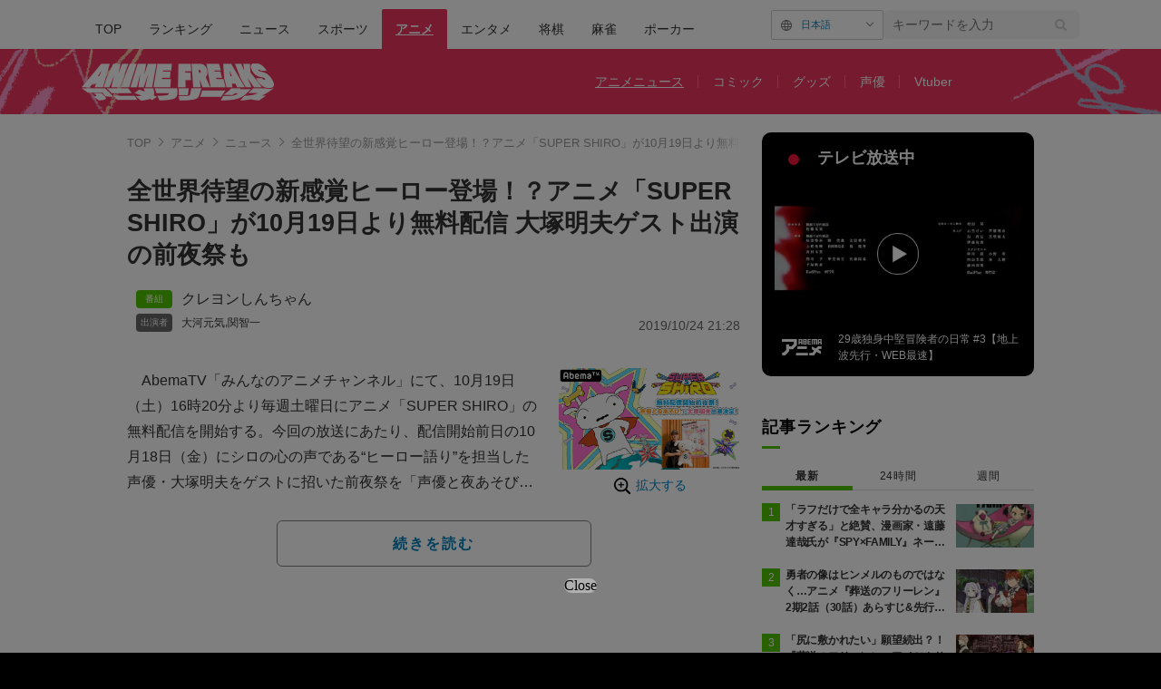

--- FILE ---
content_type: text/html; charset=utf-8
request_url: https://times.abema.tv/articles/-/7024308
body_size: 15149
content:
<!DOCTYPE html>
<html lang="ja">
<head>
<meta charset="utf-8">
  <meta http-equiv="X-UA-Compatible" content="IE=edge">
  <meta name="viewport" content="width=device-width">
<title>全世界待望の新感覚ヒーロー登場！？アニメ「SUPER SHIRO」が10月19日より無料配信 大塚明夫ゲスト出演の前夜祭も | アニメニュース | アニメフリークス</title>
<meta name="description" content="AbemaTV「みんなのアニメチャンネル」にて、10月19日（土）16時20分より毎週土曜日にアニメ「SUPER SHIRO」の無料配信を開始する。今回の放送にあたり、配信開始前日の10月18日（金）にシロの心の声である“ヒーロー語り”を担当した声優・大塚明夫をゲストに招いた前夜祭を「声優と夜あそ…">
<meta property="article:publisher" content="https://www.facebook.com/ABEMATIMES/">
<meta property="fb:app_id" content="2226295124255038">
  <meta name="author" content="ABEMA TIMES 編集部">
<meta name="theme-color" content="#">
  <meta name="robots" content="max-image-preview:large">

  <meta property="og:locale" content="ja_JP">
  <meta property="og:site_name" content="ANIME FREAKS">
<meta property="og:url" content="https://times.abema.tv/articles/-/7024308">
<meta property="og:type" content="article">
<meta property="og:title" content="全世界待望の新感覚ヒーロー登場！？アニメ「SUPER SHIRO」が10月19日より無料配信 大塚明夫ゲスト出演の前夜祭も | アニメニュース | アニメフリークス">
<meta property="og:image" content="https://times-abema.ismcdn.jp/mwimgs/c/a/1200w/img_ca7d3296d2a4f27f571292815db64a3e839972.png">
<meta property="og:description" content="AbemaTV「みんなのアニメチャンネル」にて、10月19日（土）16時20分より毎週土曜日にアニメ「SUPER SHIRO」の無料配信を開始する。今回の放送にあたり、配信開始前日の10月18日（金）にシロの心の声である“ヒーロー語り”を担当した声優・大塚明夫をゲストに招いた前夜祭を「声優と夜あそ…">
<meta name="twitter:card" content="summary_large_image">
<meta name="twitter:site" content="@ABEMATIMES">
<meta name="twitter:domain" content="times.abema.tv">
<link rel="alternate" type="application/rss+xml" title="RSS | ABEMA TIMES" href="https://times.abema.tv/list/feed/rss">
    <link rel="shortcut icon" type="image/vnd.microsoft.icon" href="https://times-abema.ismcdn.jp/common/images/animefreaks/favicon.ico">
<link rel="apple-touch-icon-precomposed" href="https://times-abema.ismcdn.jp/common/images/animefreaks/apple-touch-icon.png">
<link rel="preload" as="image" href="https://times-abema.ismcdn.jp/common/images/animefreaks/anime_freaks_logo_m.png">
<link rel="preload" as="image" href="https://times-abema.ismcdn.jp/mwimgs/c/a/724w/img_ca7d3296d2a4f27f571292815db64a3e839972.png" imagesrcset="https://times-abema.ismcdn.jp/mwimgs/c/a/724w/img_ca7d3296d2a4f27f571292815db64a3e839972.png 1x, https://times-abema.ismcdn.jp/mwimgs/c/a/1448w/img_ca7d3296d2a4f27f571292815db64a3e839972.png 2x" fetchpriority="high">
<link rel="stylesheet" href="https://times-abema.ismcdn.jp/resources/abema/css/pc/pages/leafs.css?rd=202601131013">
  <link rel="manifest" href="/manifest.json?rd=202601131013">
    <link rel="canonical" href="https://times.abema.tv/articles/-/7024308">


<link rel="preconnect" href="https://times-abema.ismcdn.jp" crossorigin>
<link rel="preconnect" href="https://www.google-analytics.com" crossorigin>
<link rel="preconnect" href="https://www.googletagmanager.com" crossorigin>
<link rel="preconnect" href="https://analytics.google.com" crossorigin>
<link rel="preconnect" href="https://storage.googleapis.com" crossorigin>
<link rel="preconnect" href="https://image.p-c2-x.abema-tv.com" crossorigin>
<link rel="preconnect" href="https://abema.tv" crossorigin>
<link rel="preconnect" href="https://code.jquery.com" crossorigin>

<!-- Google Tag Manager -->
<script>

  window.dataLayer = window.dataLayer || [];
  var hash = {"article_id":7024308,"category_id":"アニメ","sub_category_id":"ニュース","publish_data":"2019/10/17","is_interstitial_article":true,"article_type":"interstitial","paging_number":null};
    if (document.referrer) {
      hash['previous_page'] = document.referrer;
    }
  dataLayer.push(hash);
  dataLayer.push({'event': 'pageview'});
  console.log(dataLayer[0], 'dataLayer');
</script>
<script>(function(w,d,s,l,i){w[l]=w[l]||[];w[l].push({'gtm.start':
new Date().getTime(),event:'gtm.js'});var f=d.getElementsByTagName(s)[0],
j=d.createElement(s),dl=l!='dataLayer'?'&l='+l:'';j.async=true;j.src=
'https://www.googletagmanager.com/gtm.js?id='+i+dl;f.parentNode.insertBefore(j,f);
})(window,document,'script','dataLayer','GTM-TFVZ8N');</script>
<!-- End Google Tag Manager -->


<script type="application/ld+json">
[{"@context":"http://schema.org","@type":"WebSite","name":"ABEMA TIMES","alternateName":"ABEMA TIMES | ABEMA公式ニュースサイト","url":"https://times.abema.tv","sameAs":["https://www.facebook.com/ABEMATIMES/","https://x.com/ABEMATIMES"],"potentialAction":{"@type":"SearchAction","target":"https://times.abema.tv/list/search?fulltext={fulltext}","query-input":"required name=fulltext"}},{"@context":"http://schema.org","@type":"SiteNavigationElement","url":["/"]},{"@context":"http://schema.org","@type":"BreadcrumbList","itemListElement":[{"@type":"ListItem","position":1,"item":{"@id":"https://times.abema.tv","name":"ABEMA TIMES"}},{"@type":"ListItem","position":2,"item":{"@id":"https://times.abema.tv/anime","name":"アニメ"}},{"@type":"ListItem","position":3,"item":{"@id":"https://times.abema.tv/anime/news","name":"ニュース"}},{"@type":"ListItem","position":4,"item":{"@id":"https://times.abema.tv/articles/-/7024308","name":"全世界待望の新感覚ヒーロー登場！？アニメ「SUPER SHIRO」が10月19日より無料配信 大塚明夫ゲスト出演の前夜祭も"}}]},{"@context":"http://schema.org","@type":"NewsArticle","mainEntityOfPage":{"@type":"WebPage","@id":"https://times.abema.tv/articles/-/7024308"},"headline":"全世界待望の新感覚ヒーロー登場！？アニメ「SUPER SHIRO」が10月19日より無料配信 大塚明夫ゲスト出演の前夜祭も","image":{"@type":"ImageObject","url":"https://times-abema.ismcdn.jp/mwimgs/c/a/1200w/img_ca7d3296d2a4f27f571292815db64a3e839972.png","width":"1200","height":"675"},"datePublished":"2019-10-17T15:23:00+09:00","dateModified":"2019-10-24T21:28:00+09:00","author":{"@type":"Organization","name":"ABEMA TIMES 編集部"},"description":"AbemaTV「みんなのアニメチャンネル」にて、10月19日（土）16時20分より毎週土曜日にアニメ「SUPER SHIRO」の無料配信を開始する。今回の放送にあたり、配信開始前日の10月18日（金）にシロの心の声である“ヒーロー語り”を担当した声優・大塚明夫をゲストに招いた前夜祭を「声優と夜あそ…","publisher":{"@type":"Organization","name":"ABEMA TIMES","logo":{"@type":"ImageObject","url":"https://times.abema.tv/common/images/abema/bn_400x60.png"}}}]
</script>

    <script type="text/javascript">
      window._taboola = window._taboola || [];
      _taboola.push({article:'auto'});
      !function (e, f, u, i) {
        if (!document.getElementById(i)){
          e.async = 1;
          e.src = u;
          e.id = i;
          f.parentNode.insertBefore(e, f);
        }
      }(document.createElement('script'),
      document.getElementsByTagName('script')[0],
      '//cdn.taboola.com/libtrc/abematimes-network/loader.js',
      'tb_loader_script');
      if(window.performance && typeof window.performance.mark == 'function')
        {window.performance.mark('tbl_ic');}
    </script>


<script type="text/javascript">
  window.googletag = window.googletag || {};
  window.googletag.cmd = window.googletag.cmd || [];
  console.log('gpt.js読み込み')
</script>


<script async src="https://securepubads.g.doubleclick.net/tag/js/gpt.js" crossorigin="anonymous"></script>


<script type="text/javascript">
  window.pbjs = window.pbjs || {};
  window.pbjs.que = window.pbjs.que || [];
</script>
<script async='async' src="https://flux-cdn.com/client/1000354/times-abema_01654.min.js"></script>
<script type="text/javascript">
  window.fluxtag = {
    readyBids: {
      prebid: false,
      amazon: false,
      google: false
    },
    failSafeTimeout: 3e3,
    isFn: function isFn(object) {
      var _t = 'Function';
      var toString = Object.prototype.toString;
      return toString.call(object) === '[object ' + _t + ']';
    },
    launchAdServer: function() {
      if (!fluxtag.readyBids.prebid || !fluxtag.readyBids.amazon) {
        return;
      }
      fluxtag.requestAdServer();
    },
    requestAdServer: function() {
      if (!fluxtag.readyBids.google) {
        fluxtag.readyBids.google = true;
        googletag.cmd.push(function () {
          if (!!(pbjs.setTargetingForGPTAsync) && fluxtag.isFn(pbjs.setTargetingForGPTAsync)) {
            pbjs.que.push(function () {
              pbjs.setTargetingForGPTAsync();
            });
          }
          googletag.pubads().refresh();
        });
      }
    }
  };
</script>
<script type="text/javascript">
  setTimeout(function() {
    fluxtag.requestAdServer();
  }, fluxtag.failSafeTimeout);
</script>
<script type='text/javascript'>
  ! function (a9, a, p, s, t, A, g) {
    if (a[a9]) return;

    function q(c, r) {
      a[a9]._Q.push([c, r])
    }
    a[a9] = {
      init: function () {
        q("i", arguments)
      },
      fetchBids: function () {
        q("f", arguments)
      },
      setDisplayBids: function () {},
      targetingKeys: function () {
        return []
      },
      _Q: []
    };
    A = p.createElement(s);
    A.async = !0;
    A.src = t;
    g = p.getElementsByTagName(s)[0];
    g.parentNode.insertBefore(A, g)
  }("apstag", window, document, "script", "//c.amazon-adsystem.com/aax2/apstag.js");
  apstag.init({
    pubID: '5232',
    adServer: 'googletag',
    bidTimeout: 1e3
  });
  apstag.fetchBids({
    slots: [{
  slotID: "div-gpt-ad-1698676584485-0",
  slotName: "/22954913985/all_all_pc_rightcolumn1",
  sizes: [300,250]
}
,{
  slotID: "div-gpt-ad-1698676604498-0",
  slotName: "/22954913985/all_all_pc_rightcolumn2",
  sizes: [300,600]
}
,{
  slotID: "div-gpt-ad-1693799467200-0",
  slotName: "/22954913985/article_all_pc_chukan_1",
  sizes: [[336,280],[300,250]]
}
,{
  slotID: "div-gpt-ad-1693799616902-0",
  slotName: "/22954913985/article_all_pc_chukan_2",
  sizes: [[336,280],[300,250]]
}
]
  }, function (bids) {
    googletag.cmd.push(function () {
      apstag.setDisplayBids();

      fluxtag.readyBids.amazon = true;
      fluxtag.launchAdServer();
    });
  });
</script>

<script>
  googletag.cmd.push(function() {
    googletag.pubads().setTargeting('genre', 'anime');
    
    googletag.defineSlot('/22954913985/article_all_pc_gateleft', [200, 701], 'div-gpt-ad-1702011303152-0').setCollapseEmptyDiv(true, true).addService(googletag.pubads());
googletag.defineSlot('/22954913985/article_all_pc_gatetop', [1040, 250], 'div-gpt-ad-1698672125497-0').setCollapseEmptyDiv(true).addService(googletag.pubads());
googletag.defineSlot('/22954913985/article_all_pc_gateright', [200, 700], 'div-gpt-ad-1702011093675-0').setCollapseEmptyDiv(true, true).addService(googletag.pubads());
googletag.defineSlot('/22954913985/all_all_pc_rightcolumn1', [300, 250], 'div-gpt-ad-1698676584485-0').addService(googletag.pubads());
googletag.defineSlot('/22954913985/all_all_pc_rightcolumn2', [300, 600], 'div-gpt-ad-1698676604498-0').addService(googletag.pubads());
var anchorSlot;
anchorSlot = googletag.defineOutOfPageSlot('/22954913985/article_all_pc_anker', googletag.enums.OutOfPageFormat.BOTTOM_ANCHOR);

if (anchorSlot) {
  anchorSlot.addService(googletag.pubads());

  window.googletag.pubads().addEventListener('slotRenderEnded', function (event) {
    if(event.isEmpty){
      console.log('gtag isEmpty');
      console.log(event.slot.getSlotElementId());
      return false;
    }
    if(event.slot.getSlotElementId().indexOf('article_all_pc_anker') > -1){
      if(event.size.length){
        var h = event.size[1];
        window.addEventListener('load', function(){
          console.log('gtag listener in load listener');
          $('.js-to-top').css('bottom', h + 47 + 'px');
        });
      }
    }
  });
}
var interstitialSlot;
interstitialSlot = googletag.defineOutOfPageSlot('/22954913985/article_all_pc_interstitial',googletag.enums.OutOfPageFormat.INTERSTITIAL);

if (interstitialSlot) {
  interstitialSlot.addService(googletag.pubads());
}
googletag.defineSlot('/22954913985/article_all_pc_kijiue', [728, 90], 'div-gpt-ad-1692929856131-0').addService(googletag.pubads());
googletag.defineSlot('/22954913985/article_all_pc_chukan_1', [[336, 280], [300, 250]], 'div-gpt-ad-1693799467200-0').addService(googletag.pubads());
googletag.defineSlot('/22954913985/article_all_pc_chukan_2', [[336, 280], [300, 250]], 'div-gpt-ad-1693799616902-0').addService(googletag.pubads());


    function randomInt(min, max) {
      return Math.floor( Math.random() * (max + 1 - min) ) + min;
    }

      googletag.pubads().setTargeting("fluct_ad_group", String(randomInt(1, 10)));

    googletag.pubads().disableInitialLoad();
    googletag.pubads().enableSingleRequest();

    googletag.enableServices();

    if (!!(window.pbFlux) && !!(window.pbFlux.prebidBidder) && fluxtag.isFn(window.pbFlux.prebidBidder)) {
      pbjs.que.push(function () {
        window.pbFlux.prebidBidder();
      });
    } else {
      fluxtag.readyBids.prebid = true;
      fluxtag.launchAdServer();
    }
  });



  (function() {
    var pa = document.createElement('script'); pa.type = 'text/javascript'; pa.charset = "utf-8"; pa.async = true;
    pa.src = window.location.protocol + "//api.popin.cc/searchbox/abematimes.js";
    var s = document.getElementsByTagName('script')[0]; s.parentNode.insertBefore(pa, s);
  })();
</script>

<script async src="https://yads.c.yimg.jp/js/yads-async.js"></script>
  <script async src="https://pagead2.googlesyndication.com/pagead/js/adsbygoogle.js?client=ca-pub-6845393640653469" crossorigin="anonymous"></script>


<script>
window.pushMST_config={"vapidPK":"BIZgYrmxqBfolcrCDu0L4R5IkCzwyZaCqvz9EmY2mrLijpPduFfUTiFTqoGquDzcBfiJrAo1mkSQ5jgxhbw1qfU","enableOverlay":true,"swPath":"/sw.js","i18n":{}};
  var pushmasterTag = document.createElement('script');
  pushmasterTag.src = "https://cdn.pushmaster-cdn.xyz/scripts/publishers/685522a816a8578b6e2d6de5/SDK.js";
  pushmasterTag.setAttribute('defer','');

  var firstScriptTag = document.getElementsByTagName('script')[0];
  firstScriptTag.parentNode.insertBefore(pushmasterTag, firstScriptTag);
</script>

<script type="module" src="https://cdn01.stright.bizris.com/js/1.0/cookie_consent_setting.js?banner_type=banner" charset="UTF-8" data-site-id="SIT-d3c1466c-ed71-46c6-86aa-70095421e33d"></script>
</head>
<body>

<div class="page leafs">
  <header class="g-header --animefreaks">
    <div class="g-header-wrapper">
      <nav class="g-nav">
        <ul class="g-nav-list">
          <li class="g-nav-list__list"><a class="g-nav-list__link" href="/">TOP</a></li>
          <li class="g-nav-list__list"><a class="g-nav-list__link" href="/ranking/realtime">ランキング</a></li>
            <li class="g-nav-list__list"><a class="g-nav-list__link" href="/news">ニュース</a></li>
            <li class="g-nav-list__list"><a class="g-nav-list__link" href="/sports">スポーツ</a></li>
            <li class="g-nav-list__list"><a class="g-nav-list__link is-current" href="/anime">アニメ</a></li>
            <li class="g-nav-list__list"><a class="g-nav-list__link" href="/entame">エンタメ</a></li>
            <li class="g-nav-list__list"><a class="g-nav-list__link" href="/shogi">将棋</a></li>
            <li class="g-nav-list__list"><a class="g-nav-list__link" href="/mahjong">麻雀</a></li>
            <li class="g-nav-list__list"><a class="g-nav-list__link" href="/poker">ポーカー</a></li>
        </ul>
      </nav>
        <div class="c-tools">
              <div class="m-article-language mgt-pc--0">
    <div class="m-article-language__btn js-article-language__btn">日本語</div>
    <ul class="m-article-language__list js-article-language__list">
      <li class="m-article-language__item"><span class="m-article-language__link">日本語</span></li><li class="m-article-language__item"><a href="https://times.abema.tv/en/anime" class="m-article-language__link">English</a></li><li class="m-article-language__item"><a href="https://times.abema.tv/de/anime" class="m-article-language__link">Deutsch</a></li><li class="m-article-language__item"><a href="https://times.abema.tv/fr/anime" class="m-article-language__link">Français</a></li><li class="m-article-language__item"><a href="https://times.abema.tv/zh/anime" class="m-article-language__link">简体中文</a></li><li class="m-article-language__item"><a href="https://times.abema.tv/zt/anime" class="m-article-language__link">繁體中文</a></li>
    </ul>
  </div>

          <div class="c-keyword-search">
            <label for="keyword_search" class="c-keyword-search__label">
              <input id="keyword_search" type="input" placeholder="キーワードを入力" class="c-keyword-search__input js-search-text">
            </label>
          </div>
        </div>
    </div>
  <div class="g-subnav-div">
    <div class="g-header-wrapper">
      <div class="g-header-logo">
          <a class="g-header-logo__link" href="/anime"><img class="g-header-logo__img" src="https://times-abema.ismcdn.jp/common/images/animefreaks/anime_freaks_logo_m.png" width="212" height="41" alt="アニメフリークス【ABEMA TIMES | アベマタイムズ】"></a>
      </div>
        <nav class="g-subnav">
          <ul class="g-subnav-list">
              <li class="g-subnav-list__list">
                <a class="g-subnav-list__link is-current" href="/anime/news">アニメニュース</a>
              </li>
              <li class="g-subnav-list__list">
                <a class="g-subnav-list__link" href="/anime/comic">コミック</a>
              </li>
              <li class="g-subnav-list__list">
                <a class="g-subnav-list__link" href="/anime/goods">グッズ</a>
              </li>
              <li class="g-subnav-list__list">
                <a class="g-subnav-list__link" href="/anime/voiceactor">声優</a>
              </li>
              <li class="g-subnav-list__list">
                <a class="g-subnav-list__link" href="/anime/vtuber">Vtuber</a>
              </li>
          </ul>
        </nav>
    </div>
  </div>
</header>
  <div class="l-wrapper --ad-gate">
      <!-- /22954913985/article_all_pc_gateleft -->
<div id='div-gpt-ad-1702011303152-0' class="l-ad-gete-side">
  <script>
    googletag.cmd.push(function() { googletag.display('div-gpt-ad-1702011303152-0'); });
  </script>
</div>
    <div class="l-contents">
        <div class="l-ad-gate-top">
  <!-- /22954913985/article_all_pc_gatetop -->
  <div id='div-gpt-ad-1698672125497-0' style='min-width: 1040px; min-height: 250px;'>
    <script>
      googletag.cmd.push(function() { googletag.display('div-gpt-ad-1698672125497-0'); });
    </script>
  </div>
</div>
      <div class="l-main-side-wrapper">
        <main class="l-main">
          <div class="l-component-wrapper mgb-pc--25">
  <nav class="c-breadcrumb">
    <ol class="c-breadcrumb__list">
      <li class="c-breadcrumb__item"><a href="/" class="c-breadcrumb__link">TOP</a></li>
      <li class="c-breadcrumb__item"><a href="/anime" class="c-breadcrumb__link">アニメ</a></li>
      <li class="c-breadcrumb__item"><a href="/anime/news" class="c-breadcrumb__link">ニュース</a></li>
      <li class="c-breadcrumb__item"><a href="https://times.abema.tv/articles/-/7024308" class="c-breadcrumb__link">全世界待望の新感覚ヒーロー登場！？アニメ「SUPER SHIRO」が10月19日より無料配信 大塚明夫ゲスト出演の前夜祭も</a></li>
    </ol>
  </nav>
</div>
          
          <article>
            <div class="article-header">
    <h1 class="article-header__title"><a href="/articles/-/7024308?page=1" class="article-header__title-link">全世界待望の新感覚ヒーロー登場！？アニメ「SUPER SHIRO」が10月19日より無料配信 大塚明夫ゲスト出演の前夜祭も</a></h1>
  <div class="l-flex l-items-end">
    <div class="article-header-tags l-flex-1"><div class="article-header-tags__tag --program l-space-x-2"><a href="/feature/program/shinchan" class="article-header-tags__tag-link">クレヨンしんちゃん</a></div><div class="article-header-tags__tag --person l-space-x-2 l-mt-1"><a href="/tags/%E5%A4%A7%E6%B2%B3%E5%85%83%E6%B0%97" class="article-header-tags__tag-link">大河元気</a>,<a href="/tags/%E9%96%A2%E6%99%BA%E4%B8%80" class="article-header-tags__tag-link">関智一</a></div></div>
    <time datetime="2019-10-24T21:28:00+09:00" class="article-header__date l-flex-initial">2019/10/24 21:28</time>
  </div>
</div>

            <div class="article-body js-article-body">
  <div class="m-teaser-main">
<div class="c-teaser-thumnail">
  <a href="/articles/-/7024308?page=1" class="c-teaser-thumnail__img"><img src="https://times-abema.ismcdn.jp/mwimgs/c/a/724w/img_ca7d3296d2a4f27f571292815db64a3e839972.png" width="724" height="407" alt="全世界待望の新感覚ヒーロー登場！？アニメ「SUPER SHIRO」が10月19日より無料配信 大塚明夫ゲスト出演の前夜祭も" class="figure__img" srcset="https://times-abema.ismcdn.jp/mwimgs/c/a/724w/img_ca7d3296d2a4f27f571292815db64a3e839972.png 1x, https://times-abema.ismcdn.jp/mwimgs/c/a/1448w/img_ca7d3296d2a4f27f571292815db64a3e839972.png 2x"></a>
  <a href="/articles/-/7024308?page=1" class="c-teaser-thumnail__expand">拡大する</a>
</div>
<a href="/articles/-/7024308?page=1" class="c-teaser-lead"><p>　AbemaTV「みんなのアニメチャンネル」にて、10月19日（土）16時20分より毎週土曜日にアニメ「SUPER SHIRO」の無料配信を開始する。今回の放送にあたり、配信開始前日の10月18日（金）にシロの心の声である“ヒーロー語り”を担当した声優・大塚明夫をゲストに招いた前夜祭を「声優と夜あそび」にて開催する。<br><br>　「SUPER SHIRO」は大人気アニメ「クレヨンしんちゃん」に登場する野原家の飼い犬・シロが世界を守るスーパーヒーローとして活躍するアニメ。世界征服を企む発明犬・デカプーと未知のエネルギー“ボボボボボーン”をめぐり縦横無尽に奔走するチェイスコメディだ。<br><br>　総監督を「夜は短し歩けよ乙女」や「きみと、波にのれたら」などを手掛けた湯浅政明が務め、チーフディレクターは「DEVILMAN crybaby」の作画監督である霜山朋久が担当。さらに、シロ役にはお馴染みの真柴摩利に加え、スーパーシロの“心の声”役（ヒーロー語り）として大塚明夫、シロに指令を出す人型宇宙人・ビボー役にゆかな、ライバルのデカプー役に勝杏里、という豪華な声優陣も話題となっている。<br><br>　また、10月14日（月）に「Abemaビデオ」で2社独占配信された第1話では、「かわいい！」「癒された！」「5分とは思えないクオリティ」といったコメントが殺到するなど、大きな反響を呼んだ。<br><br>　本作の盛り上がりをうけ、10月18日（金）に「アニメLIVEチャンネル」にて放送する「声優と夜あそび」に“心の声”役（ヒーロー語り）の大塚明夫をゲストに招き、「『SUPER SHIRO』無料配信開始前夜祭」を開催する。ヒーロー好きの金曜日MC・関智一と大河元気と、大塚明夫による「前夜祭」は盛り上がること必至だ。</p></a>
  
</div>
<div class="c-button">
  <a href="/articles/-/7024308?page=1" class="c-button__link --teaser js-teaser-button">続きを読む</a>
</div>


</div>
            

              <div class="u-lg-flex u-lg-justify-between mgt-pc--40">
                  <!-- /22954913985/article_all_pc_chukan_1 -->
                  <div id='div-gpt-ad-1693799467200-0' style='min-width: 300px; min-height: 250px;'>
                    <script>
                      googletag.cmd.push(function() { googletag.display('div-gpt-ad-1693799467200-0'); });
                    </script>
                  </div>
                  <!-- /22954913985/article_all_pc_chukan_2 -->
                  <div id='div-gpt-ad-1693799616902-0' style='min-width: 300px; min-height: 250px;'>
                    <script>
                      googletag.cmd.push(function() { googletag.display('div-gpt-ad-1693799616902-0'); });
                    </script>
                  </div>
              </div>

              <div class="mgt-pc--60">
                    <div class="anime-season">
      <div class="anime-season-head">
        <h2 class="anime-season-head__ttl">2026年冬アニメ（1月クール） 作品情報</h2>
          <a class="anime-season-head__more" href="/anime/schedule/2026winter">もっとみる（67）</a>
      </div>
      <ul class="anime-season-list">
          <li class="anime-season-list__item">
            <a class="anime-season-list__link" href="/anime/title/kamuy">
              <span class="anime-season-list__thumb">
                <img src="[data-uri]" data-src="https://times-abema.ismcdn.jp/mwimgs/3/5/103w/img_35409dc30642d814ad820398d3701426221628.jpg" data-srcset="https://times-abema.ismcdn.jp/mwimgs/3/5/103w/img_35409dc30642d814ad820398d3701426221628.jpg 1x,https://times-abema.ismcdn.jp/mwimgs/3/5/206w/img_35409dc30642d814ad820398d3701426221628.jpg 2x" width="103" height="147" class="anime-season-list__img lazy" alt="ゴールデンカムイ 最終章" style="">
              </span>
              <span class="anime-season-list__ttl">ゴールデンカムイ 最終章</span>
            </a>
          </li>
          <li class="anime-season-list__item">
            <a class="anime-season-list__link" href="/anime/title/darwinsincident">
              <span class="anime-season-list__thumb">
                <img src="[data-uri]" data-src="https://times-abema.ismcdn.jp/mwimgs/7/4/103w/img_74f3e8c4c715195613977109e1eaef16186717.jpg" data-srcset="https://times-abema.ismcdn.jp/mwimgs/7/4/103w/img_74f3e8c4c715195613977109e1eaef16186717.jpg 1x,https://times-abema.ismcdn.jp/mwimgs/7/4/206w/img_74f3e8c4c715195613977109e1eaef16186717.jpg 2x" width="103" height="147" class="anime-season-list__img lazy" alt="ダーウィン事変" style="">
              </span>
              <span class="anime-season-list__ttl">ダーウィン事変</span>
            </a>
          </li>
          <li class="anime-season-list__item">
            <a class="anime-season-list__link" href="/anime/title/29saidokushin">
              <span class="anime-season-list__thumb">
                <img src="[data-uri]" data-src="https://times-abema.ismcdn.jp/mwimgs/2/f/103w/img_2f6d7f8ff6fe6bc86b6abd03c5f8aa21688523.jpg" data-srcset="https://times-abema.ismcdn.jp/mwimgs/2/f/103w/img_2f6d7f8ff6fe6bc86b6abd03c5f8aa21688523.jpg 1x,https://times-abema.ismcdn.jp/mwimgs/2/f/206w/img_2f6d7f8ff6fe6bc86b6abd03c5f8aa21688523.jpg 2x" width="103" height="147" class="anime-season-list__img lazy" alt="29歳独身中堅冒険者の日常" style="">
              </span>
              <span class="anime-season-list__ttl">29歳独身中堅冒険者の日常</span>
            </a>
          </li>
          <li class="anime-season-list__item">
            <a class="anime-season-list__link" href="/anime/title/saioshi">
              <span class="anime-season-list__thumb">
                <img src="[data-uri]" data-src="https://times-abema.ismcdn.jp/mwimgs/1/d/103w/img_1d7bacbceb69d13244ffc3748c4e5a33204590.jpg" data-srcset="https://times-abema.ismcdn.jp/mwimgs/1/d/103w/img_1d7bacbceb69d13244ffc3748c4e5a33204590.jpg 1x,https://times-abema.ismcdn.jp/mwimgs/1/d/206w/img_1d7bacbceb69d13244ffc3748c4e5a33204590.jpg 2x" width="103" height="147" class="anime-season-list__img lazy" alt="最推しの義兄を愛でるため、長生きします！" style="">
              </span>
              <span class="anime-season-list__ttl">最推しの義兄を愛でるため、長生きします！</span>
            </a>
          </li>
          <li class="anime-season-list__item">
            <a class="anime-season-list__link" href="/anime/title/champignon">
              <span class="anime-season-list__thumb">
                <img src="[data-uri]" data-src="https://times-abema.ismcdn.jp/mwimgs/9/7/103w/img_977a5899a04498a8af4f6849d34765dd714628.jpg" data-srcset="https://times-abema.ismcdn.jp/mwimgs/9/7/103w/img_977a5899a04498a8af4f6849d34765dd714628.jpg 1x,https://times-abema.ismcdn.jp/mwimgs/9/7/206w/img_977a5899a04498a8af4f6849d34765dd714628.jpg 2x" width="103" height="147" class="anime-season-list__img lazy" alt="シャンピニオンの魔女" style="">
              </span>
              <span class="anime-season-list__ttl">シャンピニオンの魔女</span>
            </a>
          </li>
      </ul>
    </div>

              </div>

              <div id="taboola-below-article-thumbnails-preview"></div>
<script type="text/javascript">
  window._taboola = window._taboola || [];
  _taboola.push({
    mode: 'alternating-thumbnails-a',
    container: 'taboola-below-article-thumbnails-preview',
    placement: 'Below Article Thumbnails Preview',
    target_type: 'mix'
  });
</script>

          </article>
          


        </main>
        <aside class="l-side">
            <div class="l-component-wrapper">
  <a href="https://abema.go.link/now-on-air/abema-anime?utm_campaign=abematimes_20191017_free_7024308_sp_pc_onair_anime&utm_medium=web&utm_source=abematimes&adj_t=1o8o1k5q&adj_campaign=201910&adj_adgroup=17&adj_creative=abematimes_20191017_free_7024308_sp_pc_onair_anime&adj_tracker_limit=25000&adj_redirect=https%3A%2F%2Fabema.tv%2Fnow-on-air%2Fabema-anime%3Futm_campaign%3Dabematimes_20191017_free_7024308_sp_pc_onair_anime%26utm_medium%3Dweb%26utm_source%3Dabematimes" target="_blank" class="c-side-on-air js-side-on-air-link">
    <div class="l-flex l-lg-items-center l-lg-mb-1">
      <div class="nowOnAirBadge"><div class="nowOnAirBadge__inner"></div></div>
      <div class="c-article-title l-flex-100"><div class="c-side-on-air__title">テレビ放送中<div class="c-side-on-air__title-time"><span class="js-onair-start"></span><span class="js-onair-end"></span></div></div></div>
    </div>
    <div class="c-side-on-air__block">
      <div class="c-side-on-air__program c-icon-onair">
        <figure class="c-side-on-air__program__img"><img src="https://times-abema.ismcdn.jp/common/images/abema/no_image.jpg" alt="abema-anime" class="js-onair-poster" width="424" height="238"></figure><i class="c-side-on-air__program__icon"><img src="https://times-abema.ismcdn.jp/common/images/abema/play.png" width="46" height="46" alt=""></i></div>
        <div class="l-flex l-items-center">
          <div class="c-side-on-air__logo"><img alt="abema-anime" src="https://image.p-c2-x.abema-tv.com/image/channels/abema-anime/logo.png?width=200" width="200" height="75" class="c-side-on-air__logo-img js-onair-logo"></div>
          <div class="c-side-on-air__lead js-onair-lead"></div>
        </div>
    </div>
  </a>
</div>


  <div class="l-component-wrapper">
  <div class="c-keyword-search">
    <label for="keyword_search" class="c-keyword-search__label">
      <input id="keyword_search" type="input" placeholder="キーワードを入力" class="c-keyword-search__input js-search-text">
    </label>
  </div>
</div>

    <div class="l-component-wrapper l-main-row">
    <section class="c-ranking c-ranking-date c-ranking-daily js-tab-group">
      <div class="c-article-title -underline -dark">記事ランキング</div>
      <div class="c-ranking-tab">
          <div class="c-ranking-tab-item -dark is-active js-tab-item">最新</div>
        <div class="c-ranking-tab-item -dark js-tab-item">24時間</div>
        <div class="c-ranking-tab-item -dark js-tab-item">週間</div>
      </div>
        <ul class="c-ranking__list --tab is-show js-tab-block">
            <li class="c-ranking__item">
              <a href="/articles/-/10220739" class="c-ranking__link" data-previous_link="article_ranking_1h_アニメ">
                <div class="c-ranking__block">
                  <div class="c-ranking__box">
                    <p class="c-ranking__subject -truncate3"><span>「ラフだけで全キャラ分かるの天才すぎる」と絶賛、漫画家・遠藤達哉氏が『SPY×FAMILY』ネーム用ビジュアル公開</span></p>
                  </div>
                </div>
                <div class="c-ranking__block">
                  <figure class="c-ranking__img"><img src="[data-uri]" data-src="https://times-abema.ismcdn.jp/mwimgs/6/c/120w/img_6c880854a624a66c3f962790e4dd77241007960.png" data-srcset="https://times-abema.ismcdn.jp/mwimgs/6/c/120w/img_6c880854a624a66c3f962790e4dd77241007960.png 1x,https://times-abema.ismcdn.jp/mwimgs/6/c/240w/img_6c880854a624a66c3f962790e4dd77241007960.png 2x" width="120" height="188" class="c-list-category__img__file lazy" alt="「ラフだけで全キャラ分かるの天才すぎる」と絶賛、漫画家・遠藤達哉氏が『SPY×FAMILY』ネーム用ビジュアル公開" style=""></figure>
                </div>
              </a>
            </li>
            <li class="c-ranking__item">
              <a href="/articles/-/10220558" class="c-ranking__link" data-previous_link="article_ranking_1h_アニメ">
                <div class="c-ranking__block">
                  <div class="c-ranking__box">
                    <p class="c-ranking__subject -truncate3"><span>勇者の像はヒンメルのものではなく…アニメ『葬送のフリーレン』2期2話（30話）あらすじ&先行カット解禁</span></p>
                  </div>
                </div>
                <div class="c-ranking__block">
                  <figure class="c-ranking__img"><img src="[data-uri]" data-src="https://times-abema.ismcdn.jp/mwimgs/6/d/120w/img_6ddc5827a00c92f1ed5e6e311243459e621256.jpg" data-srcset="https://times-abema.ismcdn.jp/mwimgs/6/d/120w/img_6ddc5827a00c92f1ed5e6e311243459e621256.jpg 1x,https://times-abema.ismcdn.jp/mwimgs/6/d/240w/img_6ddc5827a00c92f1ed5e6e311243459e621256.jpg 2x" width="120" height="67" class="c-list-category__img__file lazy" alt="勇者の像はヒンメルのものではなく…アニメ『葬送のフリーレン』2期2話（30話）あらすじ&amp;先行カット解禁" style=""></figure>
                </div>
              </a>
            </li>
            <li class="c-ranking__item">
              <a href="/articles/-/10220488" class="c-ranking__link" data-previous_link="article_ranking_1h_アニメ">
                <div class="c-ranking__block">
                  <div class="c-ranking__box">
                    <p class="c-ranking__subject -truncate3"><span>「尻に敷かれたい」願望続出？！『葬送のフリーレン』アベツカサ氏描き下ろしイラストの投稿に「良さが凝縮された回」</span></p>
                  </div>
                </div>
                <div class="c-ranking__block">
                  <figure class="c-ranking__img"><img src="[data-uri]" data-src="https://times-abema.ismcdn.jp/mwimgs/3/7/120w/img_375075a0b0f747820b0609b7e254fe0d2944013.jpg" data-srcset="https://times-abema.ismcdn.jp/mwimgs/3/7/120w/img_375075a0b0f747820b0609b7e254fe0d2944013.jpg 1x,https://times-abema.ismcdn.jp/mwimgs/3/7/240w/img_375075a0b0f747820b0609b7e254fe0d2944013.jpg 2x" width="120" height="188" class="c-list-category__img__file lazy" alt="「尻に敷かれたい」願望続出？！『葬送のフリーレン』アベツカサ氏描き下ろしイラストの投稿に「良さが凝縮された回」" style=""></figure>
                </div>
              </a>
            </li>
            <li class="c-ranking__item">
              <a href="/articles/-/10220377" class="c-ranking__link" data-previous_link="article_ranking_1h_アニメ">
                <div class="c-ranking__block">
                  <div class="c-ranking__box">
                    <p class="c-ranking__subject -truncate3"><span>「深夜テンションまさかの公式採用」King Gnu常田大希が『呪術廻戦』OPを改変した動画、事実上の“公式公認MAD”に</span></p>
                  </div>
                </div>
                <div class="c-ranking__block">
                  <figure class="c-ranking__img"><img src="[data-uri]" data-src="https://times-abema.ismcdn.jp/mwimgs/f/4/120w/img_f45e4d59b1c1067c9fd427d0a3929f1c151151.jpg" data-srcset="https://times-abema.ismcdn.jp/mwimgs/f/4/120w/img_f45e4d59b1c1067c9fd427d0a3929f1c151151.jpg 1x,https://times-abema.ismcdn.jp/mwimgs/f/4/240w/img_f45e4d59b1c1067c9fd427d0a3929f1c151151.jpg 2x" width="120" height="67" class="c-list-category__img__file lazy" alt="「深夜テンションまさかの公式採用」King Gnu常田大希が『呪術廻戦』OPを改変した動画、事実上の“公式公認MAD”に" style=""></figure>
                </div>
              </a>
            </li>
            <li class="c-ranking__item">
              <a href="/articles/-/10002406" class="c-ranking__link" data-previous_link="article_ranking_1h_アニメ">
                <div class="c-ranking__block">
                  <div class="c-ranking__box">
                    <p class="c-ranking__subject -truncate3"><span>アニメ「呪術廻戦」脹相（ちょうそう）は虎杖のお兄ちゃん？兄弟、存在しない記憶、声優・プロフィールも紹介</span></p>
                  </div>
                </div>
                <div class="c-ranking__block">
                  <figure class="c-ranking__img"><img src="[data-uri]" data-src="https://times-abema.ismcdn.jp/mwimgs/c/0/120w/img_c09ce425f38fc61b643149231ca6cddf818884.jpg" data-srcset="https://times-abema.ismcdn.jp/mwimgs/c/0/120w/img_c09ce425f38fc61b643149231ca6cddf818884.jpg 1x,https://times-abema.ismcdn.jp/mwimgs/c/0/240w/img_c09ce425f38fc61b643149231ca6cddf818884.jpg 2x" width="120" height="67" class="c-list-category__img__file lazy" alt="アニメ「呪術廻戦」脹相（ちょうそう）は虎杖のお兄ちゃん？兄弟、存在しない記憶、声優・プロフィールも紹介" style=""></figure>
                </div>
              </a>
            </li>
          <li>
            <div class="c-button"><a href="/anime/ranking/realtime" class="c-button__link">もっと見る</a></div>
          </li>
        </ul>
      <ul class="c-ranking__list --tab js-tab-block">
          <li class="c-ranking__item">
            <a href="/articles/-/10220488" class="c-ranking__link" data-previous_link="article_ranking_24h_アニメ">
              <div class="c-ranking__block">
                <div class="c-ranking__box">
                  <p class="c-ranking__subject -truncate3"><span>「尻に敷かれたい」願望続出？！『葬送のフリーレン』アベツカサ氏描き下ろしイラストの投稿に「良さが凝縮された回」</span></p>
                </div>
              </div>
              <div class="c-ranking__block">
                <figure class="c-ranking__img"><img src="[data-uri]" data-src="https://times-abema.ismcdn.jp/mwimgs/3/7/120w/img_375075a0b0f747820b0609b7e254fe0d2944013.jpg" data-srcset="https://times-abema.ismcdn.jp/mwimgs/3/7/120w/img_375075a0b0f747820b0609b7e254fe0d2944013.jpg 1x,https://times-abema.ismcdn.jp/mwimgs/3/7/240w/img_375075a0b0f747820b0609b7e254fe0d2944013.jpg 2x" width="120" height="188" class="c-list-category__img__file lazy" alt="「尻に敷かれたい」願望続出？！『葬送のフリーレン』アベツカサ氏描き下ろしイラストの投稿に「良さが凝縮された回」" style=""></figure>
              </div>
            </a>
          </li>
          <li class="c-ranking__item">
            <a href="/articles/-/10220739" class="c-ranking__link" data-previous_link="article_ranking_24h_アニメ">
              <div class="c-ranking__block">
                <div class="c-ranking__box">
                  <p class="c-ranking__subject -truncate3"><span>「ラフだけで全キャラ分かるの天才すぎる」と絶賛、漫画家・遠藤達哉氏が『SPY×FAMILY』ネーム用ビジュアル公開</span></p>
                </div>
              </div>
              <div class="c-ranking__block">
                <figure class="c-ranking__img"><img src="[data-uri]" data-src="https://times-abema.ismcdn.jp/mwimgs/6/c/120w/img_6c880854a624a66c3f962790e4dd77241007960.png" data-srcset="https://times-abema.ismcdn.jp/mwimgs/6/c/120w/img_6c880854a624a66c3f962790e4dd77241007960.png 1x,https://times-abema.ismcdn.jp/mwimgs/6/c/240w/img_6c880854a624a66c3f962790e4dd77241007960.png 2x" width="120" height="188" class="c-list-category__img__file lazy" alt="「ラフだけで全キャラ分かるの天才すぎる」と絶賛、漫画家・遠藤達哉氏が『SPY×FAMILY』ネーム用ビジュアル公開" style=""></figure>
              </div>
            </a>
          </li>
          <li class="c-ranking__item">
            <a href="/articles/-/10220377" class="c-ranking__link" data-previous_link="article_ranking_24h_アニメ">
              <div class="c-ranking__block">
                <div class="c-ranking__box">
                  <p class="c-ranking__subject -truncate3"><span>「深夜テンションまさかの公式採用」King Gnu常田大希が『呪術廻戦』OPを改変した動画、事実上の“公式公認MAD”に</span></p>
                </div>
              </div>
              <div class="c-ranking__block">
                <figure class="c-ranking__img"><img src="[data-uri]" data-src="https://times-abema.ismcdn.jp/mwimgs/f/4/120w/img_f45e4d59b1c1067c9fd427d0a3929f1c151151.jpg" data-srcset="https://times-abema.ismcdn.jp/mwimgs/f/4/120w/img_f45e4d59b1c1067c9fd427d0a3929f1c151151.jpg 1x,https://times-abema.ismcdn.jp/mwimgs/f/4/240w/img_f45e4d59b1c1067c9fd427d0a3929f1c151151.jpg 2x" width="120" height="67" class="c-list-category__img__file lazy" alt="「深夜テンションまさかの公式採用」King Gnu常田大希が『呪術廻戦』OPを改変した動画、事実上の“公式公認MAD”に" style=""></figure>
              </div>
            </a>
          </li>
          <li class="c-ranking__item">
            <a href="/articles/-/10220558" class="c-ranking__link" data-previous_link="article_ranking_24h_アニメ">
              <div class="c-ranking__block">
                <div class="c-ranking__box">
                  <p class="c-ranking__subject -truncate3"><span>勇者の像はヒンメルのものではなく…アニメ『葬送のフリーレン』2期2話（30話）あらすじ&先行カット解禁</span></p>
                </div>
              </div>
              <div class="c-ranking__block">
                <figure class="c-ranking__img"><img src="[data-uri]" data-src="https://times-abema.ismcdn.jp/mwimgs/6/d/120w/img_6ddc5827a00c92f1ed5e6e311243459e621256.jpg" data-srcset="https://times-abema.ismcdn.jp/mwimgs/6/d/120w/img_6ddc5827a00c92f1ed5e6e311243459e621256.jpg 1x,https://times-abema.ismcdn.jp/mwimgs/6/d/240w/img_6ddc5827a00c92f1ed5e6e311243459e621256.jpg 2x" width="120" height="67" class="c-list-category__img__file lazy" alt="勇者の像はヒンメルのものではなく…アニメ『葬送のフリーレン』2期2話（30話）あらすじ&amp;先行カット解禁" style=""></figure>
              </div>
            </a>
          </li>
          <li class="c-ranking__item">
            <a href="/articles/-/10002406" class="c-ranking__link" data-previous_link="article_ranking_24h_アニメ">
              <div class="c-ranking__block">
                <div class="c-ranking__box">
                  <p class="c-ranking__subject -truncate3"><span>アニメ「呪術廻戦」脹相（ちょうそう）は虎杖のお兄ちゃん？兄弟、存在しない記憶、声優・プロフィールも紹介</span></p>
                </div>
              </div>
              <div class="c-ranking__block">
                <figure class="c-ranking__img"><img src="[data-uri]" data-src="https://times-abema.ismcdn.jp/mwimgs/c/0/120w/img_c09ce425f38fc61b643149231ca6cddf818884.jpg" data-srcset="https://times-abema.ismcdn.jp/mwimgs/c/0/120w/img_c09ce425f38fc61b643149231ca6cddf818884.jpg 1x,https://times-abema.ismcdn.jp/mwimgs/c/0/240w/img_c09ce425f38fc61b643149231ca6cddf818884.jpg 2x" width="120" height="67" class="c-list-category__img__file lazy" alt="アニメ「呪術廻戦」脹相（ちょうそう）は虎杖のお兄ちゃん？兄弟、存在しない記憶、声優・プロフィールも紹介" style=""></figure>
              </div>
            </a>
          </li>
        <li>
          <div class="c-button"><a href="/anime/ranking/daily" class="c-button__link">もっと見る</a></div>
        </li>
      </ul>
      <ul class="c-ranking__list --tab js-tab-block">
          <li class="c-ranking__item">
            <a href="/articles/-/10220377" class="c-ranking__link" data-previous_link="article_ranking_weekly_アニメ">
              <div class="c-ranking__block">
                <div class="c-ranking__box">
                  <p class="c-ranking__subject -truncate3"><span>「深夜テンションまさかの公式採用」King Gnu常田大希が『呪術廻戦』OPを改変した動画、事実上の“公式公認MAD”に</span></p>
                </div>
              </div>
              <div class="c-ranking__block">
                <figure class="c-ranking__img"><img src="[data-uri]" data-src="https://times-abema.ismcdn.jp/mwimgs/f/4/120w/img_f45e4d59b1c1067c9fd427d0a3929f1c151151.jpg" data-srcset="https://times-abema.ismcdn.jp/mwimgs/f/4/120w/img_f45e4d59b1c1067c9fd427d0a3929f1c151151.jpg 1x,https://times-abema.ismcdn.jp/mwimgs/f/4/240w/img_f45e4d59b1c1067c9fd427d0a3929f1c151151.jpg 2x" width="120" height="67" class="c-list-category__img__file lazy" alt="「深夜テンションまさかの公式採用」King Gnu常田大希が『呪術廻戦』OPを改変した動画、事実上の“公式公認MAD”に" style=""></figure>
              </div>
            </a>
          </li>
          <li class="c-ranking__item">
            <a href="/articles/-/10219206" class="c-ranking__link" data-previous_link="article_ranking_weekly_アニメ">
              <div class="c-ranking__block">
                <div class="c-ranking__box">
                  <p class="c-ranking__subject -truncate3"><span>「ええええええええかわいい！！！！！！！！！」新スタイル公開の声優・羊宮妃那、黒髪からアッシュ系のヘアカラーにイメージ一新</span></p>
                </div>
              </div>
              <div class="c-ranking__block">
                <figure class="c-ranking__img"><img src="[data-uri]" data-src="https://times-abema.ismcdn.jp/mwimgs/6/b/120w/img_6b23d657eafe6f9b0765f26f759870202117925.jpg" data-srcset="https://times-abema.ismcdn.jp/mwimgs/6/b/120w/img_6b23d657eafe6f9b0765f26f759870202117925.jpg 1x,https://times-abema.ismcdn.jp/mwimgs/6/b/240w/img_6b23d657eafe6f9b0765f26f759870202117925.jpg 2x" width="120" height="180" class="c-list-category__img__file lazy" alt="「ええええええええかわいい！！！！！！！！！」新スタイル公開の声優・羊宮妃那、黒髪からアッシュ系のヘアカラーにイメージ一新" style=""></figure>
              </div>
            </a>
          </li>
          <li class="c-ranking__item">
            <a href="/articles/-/10220488" class="c-ranking__link" data-previous_link="article_ranking_weekly_アニメ">
              <div class="c-ranking__block">
                <div class="c-ranking__box">
                  <p class="c-ranking__subject -truncate3"><span>「尻に敷かれたい」願望続出？！『葬送のフリーレン』アベツカサ氏描き下ろしイラストの投稿に「良さが凝縮された回」</span></p>
                </div>
              </div>
              <div class="c-ranking__block">
                <figure class="c-ranking__img"><img src="[data-uri]" data-src="https://times-abema.ismcdn.jp/mwimgs/3/7/120w/img_375075a0b0f747820b0609b7e254fe0d2944013.jpg" data-srcset="https://times-abema.ismcdn.jp/mwimgs/3/7/120w/img_375075a0b0f747820b0609b7e254fe0d2944013.jpg 1x,https://times-abema.ismcdn.jp/mwimgs/3/7/240w/img_375075a0b0f747820b0609b7e254fe0d2944013.jpg 2x" width="120" height="188" class="c-list-category__img__file lazy" alt="「尻に敷かれたい」願望続出？！『葬送のフリーレン』アベツカサ氏描き下ろしイラストの投稿に「良さが凝縮された回」" style=""></figure>
              </div>
            </a>
          </li>
          <li class="c-ranking__item">
            <a href="/articles/-/10219254" class="c-ranking__link" data-previous_link="article_ranking_weekly_アニメ">
              <div class="c-ranking__block">
                <div class="c-ranking__box">
                  <p class="c-ranking__subject -truncate3"><span>「何だこのビジュの良さは」声優・鬼頭明里、アニメ『魔都精兵のスレイブ2』OPを飾るハードなMV衣装にファン悶絶</span></p>
                </div>
              </div>
              <div class="c-ranking__block">
                <figure class="c-ranking__img"><img src="[data-uri]" data-src="https://times-abema.ismcdn.jp/mwimgs/4/7/120w/img_47d302d8a06051d41e70c7cbafe12e803393475.jpg" data-srcset="https://times-abema.ismcdn.jp/mwimgs/4/7/120w/img_47d302d8a06051d41e70c7cbafe12e803393475.jpg 1x,https://times-abema.ismcdn.jp/mwimgs/4/7/240w/img_47d302d8a06051d41e70c7cbafe12e803393475.jpg 2x" width="120" height="179" class="c-list-category__img__file lazy" alt="「何だこのビジュの良さは」声優・鬼頭明里、アニメ『魔都精兵のスレイブ2』OPを飾るハードなMV衣装にファン悶絶" style=""></figure>
              </div>
            </a>
          </li>
          <li class="c-ranking__item">
            <a href="/articles/-/10219626" class="c-ranking__link" data-previous_link="article_ranking_weekly_アニメ">
              <div class="c-ranking__block">
                <div class="c-ranking__box">
                  <p class="c-ranking__subject -truncate3"><span>3期放送まであと1日、アニメ「葬送のフリーレン」北川朋哉監督が描く賑やかな酒場ショットに大きな反響</span></p>
                </div>
              </div>
              <div class="c-ranking__block">
                <figure class="c-ranking__img"><img src="[data-uri]" data-src="https://times-abema.ismcdn.jp/mwimgs/a/d/120w/img_adabdf1c5643e80ceffdf1bfc6d55699366549.jpg" data-srcset="https://times-abema.ismcdn.jp/mwimgs/a/d/120w/img_adabdf1c5643e80ceffdf1bfc6d55699366549.jpg 1x,https://times-abema.ismcdn.jp/mwimgs/a/d/240w/img_adabdf1c5643e80ceffdf1bfc6d55699366549.jpg 2x" width="120" height="67" class="c-list-category__img__file lazy" alt="3期放送まであと1日、アニメ「葬送のフリーレン」北川朋哉監督が描く賑やかな酒場ショットに大きな反響" style=""></figure>
              </div>
            </a>
          </li>
        <li>
          <div class="c-button"><a href="/anime/ranking/weekly" class="c-button__link">もっと見る</a></div>
        </li>
      </ul>
    </section>
  </div>


    <div class="u-lg-overflow-hidden" style='min-height: 250px;'>
  <!-- /22954913985/all_all_pc_rightcolumn1 -->
  <div id='div-gpt-ad-1698676584485-0' class="ad-side-ajuster" style='min-width: 300px; min-height: 250px;'></div>
</div>
  
    <div class="l-component-wrapper l-main-row">
    <section class="g-side-program-ranking g-side-program-ranking-news">
      <div class="g-side-program-ranking__title">番組ランキング</div>
      <ul class="g-side-program-ranking-counter">
      <li class="g-side-program-ranking-item">
  <a href="https://abema.go.link/video/episode/90-1833_s1_p111?utm_medium=web&utm_source=abematimes&utm_campaign=abematimes_20191017_free_sp_pc_ranking_other_no1&adj_t=1o8o1k5q&adj_campaign=201910&adj_adgroup=17&adj_creative=abematimes_20191017_free_sp_pc_ranking_other_no1&adj_tracker_limit=25000&adj_redirect=https%3A%2F%2Fabema.tv%2Fvideo%2Fepisode%2F90-1833_s1_p111%3Futm_medium%3Dweb%26utm_source%3Dabematimes%26utm_campaign%3Dabematimes_20191017_free_sp_pc_ranking_other_no1" class="g-side-program-ranking-item__link">
    <figure class="g-side-program-ranking-item__img"><div style="padding-top:66.4%;position:relative;"><img src="[data-uri]" data-src="https://times-abema.ismcdn.jp/mwimgs/6/a/250w/img_6a21a8f4939ab871a5f6963982abb113618413.jpg" data-srcset="https://times-abema.ismcdn.jp/mwimgs/6/a/250w/img_6a21a8f4939ab871a5f6963982abb113618413.jpg 1x,https://times-abema.ismcdn.jp/mwimgs/6/a/500w/img_6a21a8f4939ab871a5f6963982abb113618413.jpg 2x" width="250" height="166" class="g-side-program-ranking-item__img u-fit lazy" alt="#11：ホスト山本裕典が涙＆恋をしないキャバ嬢に騙されるな - 愛のハイエナ - シーズン1 (バラエティ) | 無料動画・見逃し配信を見るなら | ABEMA" style=""></div></figure>
    <div class="">
      <div class="g-side-program-ranking-item__episode"><span>加護亜依、芸能人との“体の関係”を赤裸々告白</span></div>
      <div class="g-side-program-ranking-item__series"><span>愛のハイエナ</span></div>
    </div>
  </a>
</li>
<li class="g-side-program-ranking-item">
  <a href="https://abema.go.link/video/episode/221-265_s1_p31?utm_medium=web&utm_source=abematimes&utm_campaign=abematimes_20191017_free_sp_pc_ranking_other_no2&adj_t=1o8o1k5q&adj_campaign=201910&adj_adgroup=17&adj_creative=abematimes_20191017_free_sp_pc_ranking_other_no2&adj_tracker_limit=25000&adj_redirect=https%3A%2F%2Fabema.tv%2Fvideo%2Fepisode%2F221-265_s1_p31%3Futm_medium%3Dweb%26utm_source%3Dabematimes%26utm_campaign%3Dabematimes_20191017_free_sp_pc_ranking_other_no2" class="g-side-program-ranking-item__link">
    <figure class="g-side-program-ranking-item__img"><div style="padding-top:73.2%;position:relative;"><img src="[data-uri]" data-src="https://times-abema.ismcdn.jp/mwimgs/a/9/250w/img_a94e73f66f66ef6b9d7a9f3c25ca0b0b56770.jpg" data-srcset="https://times-abema.ismcdn.jp/mwimgs/a/9/250w/img_a94e73f66f66ef6b9d7a9f3c25ca0b0b56770.jpg 1x,https://times-abema.ismcdn.jp/mwimgs/a/9/500w/img_a94e73f66f66ef6b9d7a9f3c25ca0b0b56770.jpg 2x" width="250" height="183" class="g-side-program-ranking-item__img u-fit lazy" alt="CHANCE &amp; CHANGE #31 - CHANCE &amp; CHANGE - シーズン1 (バラエティ) | 無料動画・見逃し配信を見るなら | ABEMA" style=""></div></figure>
    <div class="">
      <div class="g-side-program-ranking-item__episode"><span>22歳の銀座最年少ママ、貫禄と完璧ボディに衝撃</span></div>
      <div class="g-side-program-ranking-item__series"><span>CHANCE & CHANGE</span></div>
    </div>
  </a>
</li>
<li class="g-side-program-ranking-item">
  <a href="https://abema.go.link/video/episode/90-980_s102_p188?utm_medium=web&utm_source=abematimes&utm_campaign=abematimes_20191017_free_sp_pc_ranking_other_no3&adj_t=1o8o1k5q&adj_campaign=201910&adj_adgroup=17&adj_creative=abematimes_20191017_free_sp_pc_ranking_other_no3&adj_tracker_limit=25000&adj_redirect=https%3A%2F%2Fabema.tv%2Fvideo%2Fepisode%2F90-980_s102_p188%3Futm_medium%3Dweb%26utm_source%3Dabematimes%26utm_campaign%3Dabematimes_20191017_free_sp_pc_ranking_other_no3" class="g-side-program-ranking-item__link">
    <figure class="g-side-program-ranking-item__img"><div style="padding-top:56.00000000000001%;position:relative;"><img src="[data-uri]" data-src="https://times-abema.ismcdn.jp/mwimgs/3/8/250w/img_385610b38d065b4902280c24c2d62e72185372.jpg" data-srcset="https://times-abema.ismcdn.jp/mwimgs/3/8/250w/img_385610b38d065b4902280c24c2d62e72185372.jpg 1x,https://times-abema.ismcdn.jp/mwimgs/3/8/500w/img_385610b38d065b4902280c24c2d62e72185372.jpg 2x" width="250" height="140" class="g-side-program-ranking-item__img u-fit lazy" alt="#87：スターに似すぎのマスクイケメン&amp;美女大集合 - ななにー 地下ABEMA - ななにー 地下ABEMA (バラエティ) | 無料動画・見逃し配信を見るなら | ABEMA" style=""></div></figure>
    <div class="">
      <div class="g-side-program-ranking-item__episode"><span>“体重72キロの北川景子”ぽっちゃり体型公表の理由</span></div>
      <div class="g-side-program-ranking-item__series"><span>ななにー 地下ABEMA</span></div>
    </div>
  </a>
</li>
<li class="g-side-program-ranking-item">
  <a href="https://abema.go.link/video/episode/89-116_s35_p368?utm_medium=web&utm_source=abematimes&utm_campaign=abematimes_20191017_free_sp_pc_ranking_other_no4&adj_t=1o8o1k5q&adj_campaign=201910&adj_adgroup=17&adj_creative=abematimes_20191017_free_sp_pc_ranking_other_no4&adj_tracker_limit=25000&adj_redirect=https%3A%2F%2Fabema.tv%2Fvideo%2Fepisode%2F89-116_s35_p368%3Futm_medium%3Dweb%26utm_source%3Dabematimes%26utm_campaign%3Dabematimes_20191017_free_sp_pc_ranking_other_no4" class="g-side-program-ranking-item__link">
    <figure class="g-side-program-ranking-item__img"><div style="padding-top:64.0%;position:relative;"><img src="[data-uri]" data-src="https://times-abema.ismcdn.jp/mwimgs/9/e/250w/img_9ea15ce8b2657909a4efe74b7b416aa1225397.jpg" data-srcset="https://times-abema.ismcdn.jp/mwimgs/9/e/250w/img_9ea15ce8b2657909a4efe74b7b416aa1225397.jpg 1x,https://times-abema.ismcdn.jp/mwimgs/9/e/500w/img_9ea15ce8b2657909a4efe74b7b416aa1225397.jpg 2x" width="250" height="160" class="g-side-program-ranking-item__img u-fit lazy" alt="いしだ壱成「貯金も何もなかった」うつ病抱え石川県のハローワークで職探し…命を救われた父・石田純一の言葉と息子・谷原七音への思い - ABEMAエンタメ - NO MAKE (ニュース) | 無料動画・見逃し配信を見るなら | ABEMA" style=""></div></figure>
    <div class="">
      <div class="g-side-program-ranking-item__episode"><span>いしだ壱成、実子である谷原章介の長男・谷原七音への想い</span></div>
      <div class="g-side-program-ranking-item__series"><span>ABEMAエンタメ</span></div>
    </div>
  </a>
</li>
<li class="g-side-program-ranking-item">
  <a href="https://abema.go.link/video/episode/90-2041_s1_p1?utm_medium=web&utm_source=abematimes&utm_campaign=abematimes_20191017_free_sp_pc_ranking_other_no5&adj_t=1o8o1k5q&adj_campaign=201910&adj_adgroup=17&adj_creative=abematimes_20191017_free_sp_pc_ranking_other_no5&adj_tracker_limit=25000&adj_redirect=https%3A%2F%2Fabema.tv%2Fvideo%2Fepisode%2F90-2041_s1_p1%3Futm_medium%3Dweb%26utm_source%3Dabematimes%26utm_campaign%3Dabematimes_20191017_free_sp_pc_ranking_other_no5" class="g-side-program-ranking-item__link">
    <figure class="g-side-program-ranking-item__img"><div style="padding-top:56.00000000000001%;position:relative;"><img src="[data-uri]" data-src="https://times-abema.ismcdn.jp/mwimgs/c/a/250w/img_ca2a4a2e16d62f7ba1a88cb6755ad4461141224.jpg" data-srcset="https://times-abema.ismcdn.jp/mwimgs/c/a/250w/img_ca2a4a2e16d62f7ba1a88cb6755ad4461141224.jpg 1x,https://times-abema.ismcdn.jp/mwimgs/c/a/500w/img_ca2a4a2e16d62f7ba1a88cb6755ad4461141224.jpg 2x" width="250" height="140" class="g-side-program-ranking-item__img u-fit lazy" alt="#1：港区のギャラ飲み女王＆事故物件1週間生活＆資産60億のニート 他 - ドーピングトーキング - シーズン1 (バラエティ) | 無料動画・見逃し配信を見るなら | ABEMA" style=""></div></figure>
    <div class="">
      <div class="g-side-program-ranking-item__episode"><span>実在した“売春島”写真が物語る都市伝説とは異なる実態</span></div>
      <div class="g-side-program-ranking-item__series"><span>ドーピングトーキング</span></div>
    </div>
  </a>
</li>

      </ul>
    </section>
    <div class="c-button mgt-pc--20"><a href="https://abema.go.link/?utm_medium=web&utm_source=abematimes&utm_campaign=abematimes_20191017_free_sp_pc_ranking_other_top&adj_t=1o8o1k5q&adj_campaign=201910&adj_adgroup=17&adj_creative=abematimes_20191017_free_sp_pc_ranking_other_top&adj_tracker_limit=25000&adj_redirect=https%3A%2F%2Fabema.tv%2F%3Futm_medium%3Dweb%26utm_source%3Dabematimes%26utm_campaign%3Dabematimes_20191017_free_sp_pc_ranking_other_top" class="c-button__link">もっと見る</a></div>
  </div>

  
    <div class="u-lg-overflow-hidden mgt-pc--30 ad-side-sticky">
      <!-- /22954913985/all_all_pc_rightcolumn2 -->
      <div id='div-gpt-ad-1698676604498-0' class="ad-side-ajuster" style='min-width: 300px; min-height: 600px;'>
        <script>
          googletag.cmd.push(function() { googletag.display('div-gpt-ad-1698676604498-0'); });
          (function(){
            var tad = document.getElementById('div-gpt-ad-1698676604498-0');
            tad.style.transform = 'scale(0.8)';
            tad.style.transformOrigin = 'left top';
            tad.parentElement.style.height = '480px';
          })();
        </script>
      </div>
    </div>

        </aside>
      </div>
    </div>
      <!-- /22954913985/article_all_pc_gateright -->
<div id='div-gpt-ad-1702011093675-0' class="l-ad-gete-side">
  <script>
    googletag.cmd.push(function() { googletag.display('div-gpt-ad-1702011093675-0'); });
  </script>
</div>
  </div>
  <footer class="g-footer">
    <div class="g-footer-wrapper --upper">
      
      <div class="c-ameba-app">
  <a href="https://abema.tv/"><img width="240" height="79" alt="ABEMA" class="c-ameba-app__logo lazy" src="[data-uri]" data-src="https://times-abema.ismcdn.jp/common/images/abema/abema_logo_s.png"></a>
  <ul class="c-ameba-app__list">
    <li class="c-ameba-app__item"><a href="https://apps.apple.com/jp/app/abematv/id1074866833" target="_blank" class="c-ameba-app__link"><img width="140" height="40" alt="App Storeからダウンロード" class="c-ameba-app__img lazy" src="[data-uri]" data-src="https://times-abema.ismcdn.jp/common/images/abema/app-store.svg?rd=202601131013"></a></li>
    <li class="c-ameba-app__item"><a href="https://play.google.com/store/apps/details?id=tv.abema&hl=ja" target="_blank" class="c-ameba-app__link"><img width="130" height="40" alt="ANDROIDアプリ Google Play" class="c-ameba-app__img lazy" src="[data-uri]" data-src="https://times-abema.ismcdn.jp/common/images/abema/google-play.png?rd=202601131013"></a></li>
  </ul>
</div>

      <ul class="g-footer-sns">
  <li class=""><a href="https://www.facebook.com/ABEMATIMES/" target="_blank" class="g-footer-sns__link g-footer-sns__link--facebook">Facebook</a></li>
  <li class=""><a href="https://x.com/ABEMATIMES" target="_blank" class="g-footer-sns__link g-footer-sns__link--twitter">Twitter</a></li>
  <li class=""><a href="https://www.youtube.com/channel/UCLsdm7nCJCVTWSid7G_f0Pg" target="_blank" class="g-footer-sns__link g-footer-sns__link--youtube">Youtube</a></li>
  <li class=""><a href="https://www.instagram.com/abema_official/?igshid=howehth9b00o" target="_blank" class="g-footer-sns__link g-footer-sns__link--instagram">Instagram</a></li>
</ul>

    </div>
    <div class="g-footer-wrapper">
      <div class="g-footer-category-div">
        <ul class="g-footer-category">
          <li class="g-footer-category__list">
            <a class="g-footer-category__link" href="/">TOP</a>
          </li>
          <li class="g-footer-category__list">
            <a class="g-footer-category__link" href="/news">ニュース</a>
            <ul class="g-footer-subcategory">
              <li class="g-footer-subcategory__list">
  <a class="g-footer-subcategory__link" href="/news/domestic">国内</a>
</li>
<li class="g-footer-subcategory__list">
  <a class="g-footer-subcategory__link" href="/news/international">国際</a>
</li>
<li class="g-footer-subcategory__list">
  <a class="g-footer-subcategory__link" href="/news/economy">経済・IT</a>
</li>
<li class="g-footer-subcategory__list">
  <a class="g-footer-subcategory__link" href="/news/politics">政治</a>
</li>
<li class="g-footer-subcategory__list">
  <a class="g-footer-subcategory__link" href="/news/trend">話題</a>
</li>

            </ul>
          </li>
        </ul>
        <ul class="g-footer-category">
          <li class="g-footer-category__list">
            <a class="g-footer-category__link" href="/sports">スポーツ</a>
            <ul class="g-footer-subcategory">
              <li class="g-footer-subcategory__list">
  <a class="g-footer-subcategory__link" href="/baseball">野球</a>
</li>
<li class="g-footer-subcategory__list">
  <a class="g-footer-subcategory__link" href="/soccer">サッカー</a>
</li>
<li class="g-footer-subcategory__list">
  <a class="g-footer-subcategory__link" href="/sumo">大相撲</a>
</li>
<li class="g-footer-subcategory__list">
  <a class="g-footer-subcategory__link" href="/golf">ゴルフ</a>
</li>
<li class="g-footer-subcategory__list">
  <a class="g-footer-subcategory__link" href="/motorsports">モータースポーツ</a>
</li>
<li class="g-footer-subcategory__list">
  <a class="g-footer-subcategory__link" href="/boatrace">ボートレース</a>
</li>
<li class="g-footer-subcategory__list">
  <a class="g-footer-subcategory__link" href="/sportsnews">スポーツ総合</a>
</li>
<li class="g-footer-subcategory__list">
  <a class="g-footer-subcategory__link" href="/fight">格闘技</a>
</li>
<li class="g-footer-subcategory__list">
  <a class="g-footer-subcategory__link" href="/tennis">テニス</a>
</li>

            </ul>
          </li>
        </ul>
        <ul class="g-footer-category">
          <li class="g-footer-category__list">
            <a class="g-footer-category__link" href="/anime">アニメ</a>
            <ul class="g-footer-subcategory">
              <li class="g-footer-subcategory__list">
  <a class="g-footer-subcategory__link" href="/anime/news">アニメニュース</a>
</li>
<li class="g-footer-subcategory__list">
  <a class="g-footer-subcategory__link" href="/anime/comic">コミック</a>
</li>
<li class="g-footer-subcategory__list">
  <a class="g-footer-subcategory__link" href="/anime/goods">グッズ</a>
</li>
<li class="g-footer-subcategory__list">
  <a class="g-footer-subcategory__link" href="/anime/voiceactor">声優</a>
</li>
<li class="g-footer-subcategory__list">
  <a class="g-footer-subcategory__link" href="/anime/vtuber">Vtuber</a>
</li>

            </ul>
          </li>
          <li class="g-footer-category__list">
            <a class="g-footer-category__link" href="/entame">エンタメ</a>
            <ul class="g-footer-subcategory">
              <li class="g-footer-subcategory__list">
  <a class="g-footer-subcategory__link" href="/entamenews">エンタメ総合</a>
</li>
<li class="g-footer-subcategory__list">
  <a class="g-footer-subcategory__link" href="/variety">バラエティ</a>
</li>
<li class="g-footer-subcategory__list">
  <a class="g-footer-subcategory__link" href="/kpop">K-POP</a>
</li>
<li class="g-footer-subcategory__list">
  <a class="g-footer-subcategory__link" href="/reality">恋愛</a>
</li>
<li class="g-footer-subcategory__list">
  <a class="g-footer-subcategory__link" href="/drama">ドラマ</a>
</li>
<li class="g-footer-subcategory__list">
  <a class="g-footer-subcategory__link" href="/movie">映画</a>
</li>
<li class="g-footer-subcategory__list">
  <a class="g-footer-subcategory__link" href="/music">音楽</a>
</li>
<li class="g-footer-subcategory__list">
  <a class="g-footer-subcategory__link" href="/hiphop">HIPHOP</a>
</li>
<li class="g-footer-subcategory__list">
  <a class="g-footer-subcategory__link" href="/gravure">グラビア</a>
</li>

            </ul>
          </li>
        </ul>
        <ul class="g-footer-category">
          <li class="g-footer-category__list">
            <a class="g-footer-category__link" href="/shogi">将棋</a>
          </li>
          <li class="g-footer-category__list">
            <a class="g-footer-category__link" href="/mahjong">麻雀</a>
          </li>
          <li class="g-footer-category__list">
            <a class="g-footer-category__link" href="/poker">ポーカー</a>
          </li>
          <li class="g-footer-category__list">
            <ul class="g-footer-subcategory --no-parent">
              <li class="g-footer-subcategory__list">
                <a class="g-footer-subcategory__link" href="/ranking/realtime">総合記事ランキング（最新）</a>
              </li>
              <li class="g-footer-subcategory__list">
                <a class="g-footer-subcategory__link" href="/ranking/daily">総合記事ランキング（24時間）</a>
              </li>
              <li class="g-footer-subcategory__list">
                <a class="g-footer-subcategory__link" href="/ranking/weekly">総合記事ランキング（週間）</a>
              </li>
              <li class="g-footer-subcategory__list">
                <a class="g-footer-subcategory__link" href="/tags">人物・グループ一覧</a>
              </li>
              <li class="g-footer-subcategory__list">
                <a class="g-footer-subcategory__link" href="/tags/program">番組一覧</a>
              </li>
            </ul>
          </li>
        </ul>
        <ul class="g-footer-category">
          <li class="g-footer-category__list">
            関連サイト
            <ul class="g-footer-subcategory">
              <li class="g-footer-subcategory__list">
                <a class="g-footer-subcategory__link" href="/visions">VISIONS</a>
              </li>
              <li class="g-footer-subcategory__list">
                <a class="g-footer-subcategory__link" href="/onlinelive">PPV</a>
              </li>
            </ul>
          </li>
        </ul>
      </div>
    <ul class="g-footer-info-list">
      <li class="g-footer-info-list__item"><a href="https://abematv.co.jp/pages/396088/company" class="g-footer-info-list__link">運営会社</a></li>
      <li class="g-footer-info-list__item"><a href="https://abema.tv/about/privacy-policy/" class="g-footer-info-list__link">プライバシーポリシー</a></li>
      <li class="g-footer-info-list__item"><div data-id="cookie_consent_cookie_btn"></div></li>
      <li class="g-footer-info-list__item"><a href="https://abema.tv/about/support/" class="g-footer-info-list__link">お問い合わせ</a></li>
    </ul>
    <div class="g-footer-copyright">©AbemaTV, Inc.</div>
  </div>
</footer>

<div class="c-to-top js-to-top" hidden><img src="https://times-abema.ismcdn.jp/common/images/abema/top.png" width="50" height="50" alt=""></div>
  <script src="https://one.adingo.jp/tag/abematv/3aa68f3c-93b7-4baf-b709-1a786f47c4c6.js"></script>
<div class="m-reward-modal js-reward-modal">
  <div class="m-reward-modal__window">
    <div class="m-reward-modal__logo">
      <img src="[data-uri]" data-src="https://times-abema.ismcdn.jp/common/images/abema/default_491x83.png" width="380" height="64" class="m-reward__img lazy" alt="ABEMA TIMES" style="">
    </div>
    <div class="m-reward-modal__ttl js-reward-modal__ttl">このまま画像を見る</div>
    <div class="m-reward-modal__sub">続きは広告を見た後にご覧いただけます</div>
    <div class="m-reward-modal__btn js-reward-modal__btn">クリックして広告を見る</div>
    <div class="m-reward-modal__close js-reward-modal__close"></div>
  </div>
</div>

</div>
<script src="https://code.jquery.com/jquery-3.7.1.min.js" integrity="sha256-/JqT3SQfawRcv/BIHPThkBvs0OEvtFFmqPF/lYI/Cxo=" crossorigin="anonymous"></script>
<script src="https://times-abema.ismcdn.jp/resources/abema/js/lib/inview.min.js"></script>
<script src="https://times-abema.ismcdn.jp/resources/abema/js/lib/lozad.min.js"></script>
<script src="https://times-abema.ismcdn.jp/resources/abema/js/lib/slick.min.js"></script>
<script src="https://times-abema.ismcdn.jp/resources/abema/js/lib/luminous.min.js"></script>
<script src="https://times-abema.ismcdn.jp/resources/fifaworldcup/js/lib/progressbar.min.js"></script>
<script src="https://times-abema.ismcdn.jp/resources/fifaworldcup/js/lib/scroll-hint.min.js?rd=202601131013"></script>
<script src="https://times-abema.ismcdn.jp/resources/abema/js/common/tools.js?rd=202601131013"></script>
<script src="https://times-abema.ismcdn.jp/resources/abema/js/common/adx.js?rd=202601131013"></script>
<script src="https://times-abema.ismcdn.jp/resources/abema/js/common/onair.js?channel=abema-anime&amp;rd=202601131013"></script>
<script src="https://times-abema.ismcdn.jp/resources/abema/js/common/yads.js?rd=202601131013"></script>
  <script src="https://times-abema.ismcdn.jp/resources/abema/js/pc/leafs.js?rd=202601131013&lang=ja"></script>
<script async defer src="https://platform.twitter.com/widgets.js" charset="utf-8"></script>
<script async defer src="https://www.instagram.com/embed.js"></script>
<div id="fb-root"></div>
<script async defer crossorigin="anonymous" src="https://connect.facebook.net/ja_JP/sdk.js#xfbml=1&version=v11.0&appId=2226295124255038&autoLogAppEvents=1" nonce="xIuoQXul"></script>

<script>
window.addEventListener('load',function(){
  if ('serviceWorker' in navigator){
    navigator.serviceWorker.register("/sw.js?rd=202507091042").then(function(registration){
      //console.log('sw regist', registration.scope);
    }).catch(function(error){
      //console.log('sw regist fail', error);
    });
  }
});
</script>

  <script type="text/javascript">
    window._taboola = window._taboola || [];
    _taboola.push({flush: true});
  </script>

<div class="measurement" style="display:none;">
<script src="/oo/life/lsync.js" async></script>
<script>
var MiU=MiU||{};MiU.queue=MiU.queue||[];
var mwdata = {
  'media': 'times.abema.tv',
  'skin': 'leafs/default',
  'id': '7024308',
  'category': 'anime-news',
  'subcategory': ',,',
  'model': '',
  'modelid': ''
}
MiU.queue.push(function(){MiU.fire(mwdata);});
</script>
</div>

<script>
(function (window) {
  window.YJ_YADS = window.YJ_YADS || { tasks: [] };

  const ids = ['92071_665732','92071_665733','92071_668120','92071_665736'];
  $.each(ids, function (idx,id) {
    if ($('#yad_'+id).length > 0) {
      window.YJ_YADS.tasks.push({yads_ad_ds: id, yads_parent_element: 'yad_'+id});
    }
  });

})(window);
</script>


<div id="_popIn_recommend_carousel"></div>
</body>
</html>

--- FILE ---
content_type: text/html; charset=utf-8
request_url: https://www.google.com/recaptcha/api2/aframe
body_size: 267
content:
<!DOCTYPE HTML><html><head><meta http-equiv="content-type" content="text/html; charset=UTF-8"></head><body><script nonce="-x0GS3GZSLL0Lg2Wqtm2Og">/** Anti-fraud and anti-abuse applications only. See google.com/recaptcha */ try{var clients={'sodar':'https://pagead2.googlesyndication.com/pagead/sodar?'};window.addEventListener("message",function(a){try{if(a.source===window.parent){var b=JSON.parse(a.data);var c=clients[b['id']];if(c){var d=document.createElement('img');d.src=c+b['params']+'&rc='+(localStorage.getItem("rc::a")?sessionStorage.getItem("rc::b"):"");window.document.body.appendChild(d);sessionStorage.setItem("rc::e",parseInt(sessionStorage.getItem("rc::e")||0)+1);localStorage.setItem("rc::h",'1769011154640');}}}catch(b){}});window.parent.postMessage("_grecaptcha_ready", "*");}catch(b){}</script></body></html>

--- FILE ---
content_type: application/javascript; charset=utf-8
request_url: https://fundingchoicesmessages.google.com/f/AGSKWxU17XkafSOyajLuI7Zm3srWysJzbqbQLgXjFp71gVYvaTtNWlgM3fI3il9BvXK8vqunjdxEIqbcIyN5Ef-ffoFaC3I7r4_nIC9WYmabDRUKNPazAvyEDZcwI3v4WsZd6X5zsRptImGWpmclnoVFikpXkXwAHYng45-MRKYdpk8nfV3coUQ83Nql7cEV/_/ad-layers--advertisement__ad300.-contrib-ads//eroads.
body_size: -1294
content:
window['facf1289-8ab6-4e41-a25f-6581af8e3b21'] = true;